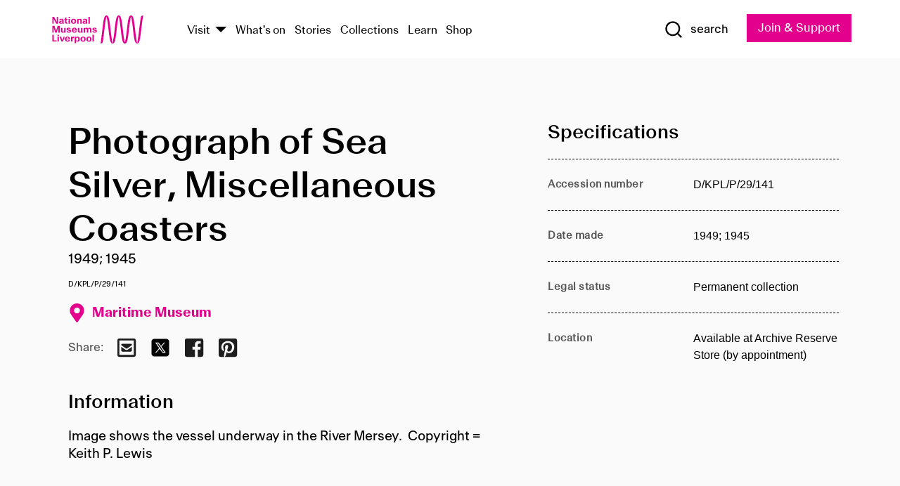

--- FILE ---
content_type: text/html; charset=utf-8
request_url: https://www.liverpoolmuseums.org.uk/artifact/photograph-of-sea-silver-miscellaneous-coasters
body_size: 4784
content:
<!DOCTYPE html><html><head><meta charSet="utf-8"/><meta name="viewport" content="width=device-width"/><title>Photograph of Sea Silver, Miscellaneous Coasters | National Museums Liverpool</title><meta name="title" content="Photograph of Sea Silver, Miscellaneous Coasters | National Museums Liverpool"/><meta name="description" content="Image shows the vessel underway in the River Mersey. Copyright = Keith P. Lewis"/><meta name="url" content="https://www.liverpoolmuseums.org.uk/artifact/photograph-of-sea-silver-miscellaneous-coasters"/><meta property="og:site_name" content="National Museums Liverpool"/><meta property="og:type" content="Artifact"/><meta property="og:url" content="https://www.liverpoolmuseums.org.uk/artifact/photograph-of-sea-silver-miscellaneous-coasters"/><meta property="og:title" content="Photograph of Sea Silver, Miscellaneous Coasters"/><meta property="og:description" content="Image shows the vessel underway in the River Mersey. Copyright = Keith P. Lewis"/><meta name="twitter:card" content="summary"/><meta name="twitter:title" content="Photograph of Sea Silver, Miscellaneous Coasters"/><meta name="twitter:site" content="@NML_Muse"/><meta name="twitter:description" content="Image shows the vessel underway in the River Mersey. Copyright = Keith P. Lewis"/><meta name="twitter:url" content="https://content.liverpoolmuseums.org.uk/artifact/photograph-of-sea-silver-miscellaneous-coasters"/><meta property="og:image" content="https://www.liverpoolmuseums.org.uk/static/media/nml-rhodamine-large.jpg"/><meta property="twitter:image" content="https://www.liverpoolmuseums.org.uk/static/media/nml-rhodamine-square.jpg"/><meta name="next-head-count" content="18"/><script src="https://code.jquery.com/jquery-3.5.1.min.js" integrity="sha256-9/aliU8dGd2tb6OSsuzixeV4y/faTqgFtohetphbbj0=" crossorigin="anonymous"></script><script>
              (function(h,o,t,j,a,r){
              h.hj=h.hj||function(){(h.hj.q=h.hj.q||[]).push(arguments)};
              h._hjSettings={hjid:3219582,hjsv:6};
              a=o.getElementsByTagName('head')[0];
              r=o.createElement('script');r.async=1;
              r.src=t+h._hjSettings.hjid+j+h._hjSettings.hjsv;
              a.appendChild(r);
              })(window,document,'https://static.hotjar.com/c/hotjar-','.js?sv=');</script><meta charSet="utf-8"/><link rel="shortcut icon" type="image/x-icon" href="/static/media/favicon.ico"/><script defer="" src="/static/polyfills/svgxuse.min.js"></script><script defer="" src="/static/polyfills/unorm.js"></script><script type="text/javascript">
              _linkedin_partner_id = "6740986";
              window._linkedin_data_partner_ids = window._linkedin_data_partner_ids || [];
              window._linkedin_data_partner_ids.push(_linkedin_partner_id);
            </script><script type="text/javascript">
              (function(l) {
                if (!l) {
                  window.lintrk = function(a, b) { window.lintrk.q.push([a, b]) };
                  window.lintrk.q = [];
                }
                var s = document.getElementsByTagName("script")[0];
                var b = document.createElement("script");
                b.type = "text/javascript";
                b.async = true;
                b.src = "https://snap.licdn.com/li.lms-analytics/insight.min.js";
                s.parentNode.insertBefore(b, s);
              })(window.lintrk);
            </script><noscript><img height="1" width="1" style="display:none" alt="" src="https://px.ads.linkedin.com/collect/?pid=6740986&amp;fmt=gif"/></noscript><link rel="preload" href="/_next/static/css/69a650e1c8d9085a.css" as="style"/><link rel="stylesheet" href="/_next/static/css/69a650e1c8d9085a.css" data-n-g=""/><noscript data-n-css=""></noscript><script defer="" nomodule="" src="/_next/static/chunks/polyfills-c67a75d1b6f99dc8.js"></script><script src="/_next/static/chunks/webpack-d1c608b21d57c472.js" defer=""></script><script src="/_next/static/chunks/framework-d5719ebbbcec5741.js" defer=""></script><script src="/_next/static/chunks/main-c52fcc867bd80df0.js" defer=""></script><script src="/_next/static/chunks/pages/_app-7f8f327192b1f6d2.js" defer=""></script><script src="/_next/static/chunks/75fc9c18-40134325ca6388e2.js" defer=""></script><script src="/_next/static/chunks/2c796e83-7ab690b33a6e2cb9.js" defer=""></script><script src="/_next/static/chunks/26770aaf-e5f75a4589951ba5.js" defer=""></script><script src="/_next/static/chunks/3b9d1622-cb3530196cc04533.js" defer=""></script><script src="/_next/static/chunks/743-6d2ab5d15195f4e7.js" defer=""></script><script src="/_next/static/chunks/853-e7cd37543176a7fa.js" defer=""></script><script src="/_next/static/chunks/278-d902f176211b92d6.js" defer=""></script><script src="/_next/static/chunks/666-3027421fdb5bb7ce.js" defer=""></script><script src="/_next/static/chunks/253-6ee1b430ae4cf66d.js" defer=""></script><script src="/_next/static/chunks/794-f3cae7ad91cb5d07.js" defer=""></script><script src="/_next/static/chunks/2-0d3590ccee6ee82f.js" defer=""></script><script src="/_next/static/chunks/259-887a894390c5e056.js" defer=""></script><script src="/_next/static/chunks/563-79256bec02dde020.js" defer=""></script><script src="/_next/static/chunks/153-4abe4a3e6b4be9e9.js" defer=""></script><script src="/_next/static/chunks/493-b61572e3b7ce598d.js" defer=""></script><script src="/_next/static/chunks/pages/drupal-2abfd4e1db51d38e.js" defer=""></script><script src="/_next/static/ASqhmMd104crkElboZQNn/_buildManifest.js" defer=""></script><script src="/_next/static/ASqhmMd104crkElboZQNn/_ssgManifest.js" defer=""></script><style id="__jsx-897211111">a.jsx-897211111{font-size:1.6rem;}</style><style id="__jsx-2139125512">.button--mailchimp-submit.jsx-2139125512{white-space:nowrap;}</style><style id="__jsx-4154269630">.page-transition-enter{opacity:0;-webkit-transform:translate3d(0,5px,0);-ms-transform:translate3d(0,5px,0);transform:translate3d(0,5px,0);}.page-transition-enter-active{opacity:1;-webkit-transform:translate3d(0,0,0);-ms-transform:translate3d(0,0,0);transform:translate3d(0,0,0);-webkit-transition:opacity 200ms,-webkit-transform 200ms;-webkit-transition:opacity 200ms,transform 200ms;transition:opacity 200ms,transform 200ms;}.page-transition-exit{opacity:1;}.page-transition-exit-active{opacity:0;-webkit-transition:opacity 200ms;transition:opacity 200ms;}</style></head><body><noscript><iframe title="GTM" src="https://www.googletagmanager.com/ns.html?id=GTM-TH4M7B" height="0" width="0" style="display:none;visibility:hidden"></iframe></noscript><div id="__next"><div id="all" class="jsx-4154269630"><header class="section header header--primary" role="banner"><div class="u--in u--lane"><div class="columns is-mobile is-vcentered"><div class="column is-narrow is-hidden-desktop"><button type="button" aria-controls="navi" class="burger burger--squeeze" aria-label="toggle site navigation" aria-expanded="false" data-behaviour="toggle-visibility"><div class="burger__lines" aria-hidden="true"></div><span class="visuallyhidden">toggle site navigation</span></button></div><div class="column is-narrow"><a class="nml-logo" href="/"><span class="nml-logo__small"><img src="/static/images/logos/nml-rhodamine-large.svg" alt="National Museums Liverpool - Homepage"/></span><span class="nml-logo__text vh">National Museums Liverpool</span></a></div><div class="column"><div id="navi" class=""><div class="columns is-gapless is-desktop is-vcentered"><div class="column"><nav id="nav--primary" class="nav nav--primary nav--cms" role="navigation" itemscope="" itemType="https://schema.org/SiteNavigationElement" aria-label="Primary navigation"><h2 class="">Main menu</h2><ul class="menu"><li class="menu__item menu__item--parent
            
            "><a href="/visit">Visit</a><button type="button" aria-controls="subnav" aria-haspopup="true" aria-expanded="false" aria-label="Show Venues" class="toggle toggle--arrow" data-behaviour="toggle-visibility"><span class="visuallyhidden">show venues</span></button><div class="menu__subnav search--hide" id="subnav" aria-hidden="true"><div class="u--lane"><div class="venues venues--text"><a class="venue logo" aria-label="Museum of Liverpool" href="/museum-of-liverpool">Museum of Liverpool</a><a class="venue logo" aria-label="World Museum" href="/world-museum">World Museum</a><a class="venue logo" aria-label="International Slavery Museum" href="/international-slavery-museum">International Slavery Museum</a><a class="venue logo" aria-label="Maritime Museum" href="/maritime-museum">Maritime Museum</a><a class="venue logo" aria-label="Walker Art Gallery" href="/walker-art-gallery">Walker Art Gallery</a><a class="venue logo" aria-label="Sudley House" href="/sudley-house">Sudley House</a><a class="venue logo" aria-label="Lady Lever Art Gallery" href="/lady-lever-art-gallery">Lady Lever Art Gallery</a></div></div></div></li><li class="menu__item "><a href="/whatson">What&#x27;s on</a></li><li class="menu__item "><a href="/stories">Stories</a></li><li class="menu__item "><a href="/collections">Collections</a></li><li class="menu__item "><a href="/learn/schools-home">Learn</a></li><li class="menu__item"><a href="https://national-museums-liverpool.myshopify.com">Shop</a></li></ul></nav></div><div class="column is-narrow is-hidden-touch"><button type="button" aria-controls="search" aria-expanded="false" aria-label="Show Search" class="show-search-toggle toggle" data-behaviour="toggle-visibility"><span class="toggle__icon"><svg xmlns="http://www.w3.org/2000/svg" xmlns:xlink="http://www.w3.org/1999/xlink" class="svg svg--icon" aria-hidden="true" focusable="false"><use xlink:href="/static/images/sprite.svg#glyph-search"></use></svg></span><span class="toggle__text"><span class="visuallyhidden">toggle</span>search</span></button></div></div></div></div><div class="column is-narrow"><a type="button" class="jsx-897211111 button button--special " href="/join-and-support"><span class="jsx-897211111 button__label">Join &amp; Support</span><span class="jsx-897211111 button__triangle"></span></a></div></div></div></header><main class="jsx-4154269630"><div class="page-transition-enter"><section class="section section--artifact section--alt"><div class="u--in u--lane"><div class="section__body"><div class="columns is-variable is-7 is-desktop"><div class="column"><section class="section section--alt"><div class="u--in u--lane"><div><h1 class="h--1">Photograph of Sea Silver, Miscellaneous Coasters</h1><div class="placard__info"></div><div class="placard__uuid">D/KPL/P/29/141</div><div></div><div class="placard__info placard__info--share"></div></div><h3 class="artifact__section-header">Information</h3><div class="cms"><div class="section__intro" style="white-space:pre-wrap">Image shows the vessel underway in the River Mersey.  Copyright = Keith P. Lewis</div></div></div></section></div><div class="column is-5-desktop"><div class="artifact__accordion u--in u--lane"></div></div></div></div></div></section></div></main><footer><section class="section section--venues"><div class="u--in u--lane"><div class="venues "><a class="venue logo" aria-label="Museum of Liverpool" href="/museum-of-liverpool"><svg xmlns="http://www.w3.org/2000/svg" xmlns:xlink="http://www.w3.org/1999/xlink" class="svg svg--icon" aria-hidden="true" focusable="false"><use xlink:href="/static/images/sprite.svg#glyph-venue-ml--v"></use></svg></a><a class="venue logo" aria-label="World Museum" href="/world-museum"><svg xmlns="http://www.w3.org/2000/svg" xmlns:xlink="http://www.w3.org/1999/xlink" class="svg svg--icon" aria-hidden="true" focusable="false"><use xlink:href="/static/images/sprite.svg#glyph-venue-wm--v"></use></svg></a><a class="venue logo" aria-label="International Slavery Museum" href="/international-slavery-museum"><svg xmlns="http://www.w3.org/2000/svg" xmlns:xlink="http://www.w3.org/1999/xlink" class="svg svg--icon" aria-hidden="true" focusable="false"><use xlink:href="/static/images/sprite.svg#glyph-venue-is--v"></use></svg></a><a class="venue logo" aria-label="Maritime Museum" href="/maritime-museum"><svg xmlns="http://www.w3.org/2000/svg" xmlns:xlink="http://www.w3.org/1999/xlink" class="svg svg--icon" aria-hidden="true" focusable="false"><use xlink:href="/static/images/sprite.svg#glyph-venue-mm--v"></use></svg></a><a class="venue logo" aria-label="Walker Art Gallery" href="/walker-art-gallery"><svg xmlns="http://www.w3.org/2000/svg" xmlns:xlink="http://www.w3.org/1999/xlink" class="svg svg--icon" aria-hidden="true" focusable="false"><use xlink:href="/static/images/sprite.svg#glyph-venue-wa--v"></use></svg></a><a class="venue logo" aria-label="Sudley House" href="/sudley-house"><svg xmlns="http://www.w3.org/2000/svg" xmlns:xlink="http://www.w3.org/1999/xlink" class="svg svg--icon" aria-hidden="true" focusable="false"><use xlink:href="/static/images/sprite.svg#glyph-venue-sh--v"></use></svg></a><a class="venue logo" aria-label="Lady Lever Art Gallery" href="/lady-lever-art-gallery"><svg xmlns="http://www.w3.org/2000/svg" xmlns:xlink="http://www.w3.org/1999/xlink" class="svg svg--icon" aria-hidden="true" focusable="false"><use xlink:href="/static/images/sprite.svg#glyph-venue-ll--v"></use></svg></a></div></div></section><section class="section section--bigfoot"><div class="u--in u--lane"><div class="bigfoot"><div class="columns is-mobile is-multiline"><div class="column is-half-touch"><span class="bigfoot__heading">About</span></div><div class="column is-half-touch"><span class="bigfoot__heading">Support</span></div><div class="column is-half-touch"><span class="bigfoot__heading">Resource</span></div><div class="column is-half-touch"><span class="bigfoot__heading">Venue hire</span></div><div class="column is-4-desktop is-full-touch"><span class="bigfoot__heading">Stay in touch</span><p>Receive news about National Museums Liverpool, exhibitions, events and more.</p><fieldset class="jsx-2139125512"><legend aria-hidden="true" class="jsx-2139125512 visuallyhidden">Email Signup</legend><div class="jsx-2139125512 email-input"><label for="email-signup" class="jsx-2139125512 visuallyhidden">Email Address</label><a href="/sign-up" class="jsx-2139125512"><button type="submit" class="jsx-2139125512 button button--solid button--mailchimp-submit">Sign up</button></a></div></fieldset></div></div><div class="bigfoot__social"><div class="social-channels"><div class="columns is-centered"><div class="column is-narrow"><a href="https://www.youtube.com/user/NMLWebTeam" class="channel channel--youtube"><span class="channel__icon"><svg xmlns="http://www.w3.org/2000/svg" xmlns:xlink="http://www.w3.org/1999/xlink" class="svg svg--icon" aria-hidden="true" focusable="false"><use xlink:href="/static/images/sprite.svg#glyph-youtube"></use></svg></span><span class="channel__name">Subscribe to our YouTube Channel</span></a></div></div></div></div></div></div></section><section class="section section--colophon"><div class="u--in u--lane"><div class="colophon"><div class="columns is-mobile"><div class="column has-text-centered-touch"><p>© <!-- -->2026<!-- --> National Museums Liverpool. All rights reserved.</p></div><div class="column has-text-centered-touch is-narrow"><ul class="foot_links"><li><a href="/privacy">Privacy</a></li><li><a href="/modern-slavery-statement">Modern Slavery Statement</a></li><li><a href="/cookies">Cookies</a></li><li><a href="/accessibility">Accessibility Statement</a></li></ul></div></div></div></div></section></footer><button type="button" id="back-to-top" class="" aria-label="Back to top"><svg xmlns="http://www.w3.org/2000/svg" xmlns:xlink="http://www.w3.org/1999/xlink" class="svg svg--icon" aria-hidden="true" focusable="false"><use xlink:href="/static/images/sprite.svg#glyph-arrow-up"></use></svg></button></div></div><script id="__NEXT_DATA__" type="application/json">{"props":{"pageProps":{"data":{"type":"node--artifact","id":"fc2e9892-bc82-4476-bf10-abc4fd7b8eae","links":{"self":{"href":"https://content.liverpoolmuseums.org.uk/jsonapi/node/artifact/fc2e9892-bc82-4476-bf10-abc4fd7b8eae?resourceVersion=id%3A146413"},"working-copy":{"href":"https://content.liverpoolmuseums.org.uk/jsonapi/node/artifact/fc2e9892-bc82-4476-bf10-abc4fd7b8eae?resourceVersion=rel%3Aworking-copy"}},"attributes":{"drupal_internal__nid":117435,"drupal_internal__vid":146413,"langcode":"en","revision_timestamp":"2023-05-22T02:15:46+00:00","status":true,"title":"Photograph of Sea Silver, Miscellaneous Coasters","created":"2023-05-22T02:15:46+00:00","changed":"2025-12-07T04:24:59+00:00","promote":true,"sticky":false,"default_langcode":true,"revision_translation_affected":true,"moderation_state":null,"metatag":null,"metatag_normalized":[{"tag":"meta","attributes":{"name":"title","content":"Photograph of Sea Silver, Miscellaneous Coasters | National Museums Liverpool"}},{"tag":"meta","attributes":{"name":"description","content":"Image shows the vessel underway in the River Mersey. Copyright = Keith P. Lewis"}},{"tag":"link","attributes":{"rel":"canonical","href":"https://www.liverpoolmuseums.org.uk/artifact/photograph-of-sea-silver-miscellaneous-coasters"}},{"tag":"meta","attributes":{"property":"og:site_name","content":"National Museums Liverpool"}},{"tag":"meta","attributes":{"property":"og:type","content":"Artifact"}},{"tag":"meta","attributes":{"property":"og:url","content":"https://www.liverpoolmuseums.org.uk/artifact/photograph-of-sea-silver-miscellaneous-coasters"}},{"tag":"meta","attributes":{"property":"og:title","content":"Photograph of Sea Silver, Miscellaneous Coasters"}},{"tag":"meta","attributes":{"property":"og:description","content":"Image shows the vessel underway in the River Mersey. Copyright = Keith P. Lewis"}},{"tag":"meta","attributes":{"name":"twitter:card","content":"summary"}},{"tag":"meta","attributes":{"name":"twitter:title","content":"Photograph of Sea Silver, Miscellaneous Coasters"}},{"tag":"meta","attributes":{"name":"twitter:site","content":"@NML_Muse"}},{"tag":"meta","attributes":{"name":"twitter:description","content":"Image shows the vessel underway in the River Mersey. Copyright = Keith P. Lewis"}},{"tag":"meta","attributes":{"name":"twitter:url","content":"https://content.liverpoolmuseums.org.uk/artifact/photograph-of-sea-silver-miscellaneous-coasters"}}],"path":{"alias":"/artifact/photograph-of-sea-silver-miscellaneous-coasters","pid":7457874,"langcode":"en"},"publish_on":null,"unpublish_on":null,"publish_state":null,"unpublish_state":null,"field_collector":null,"field_credit_line":null,"field_culture":null,"field_datecollected":null,"field_date_collected":"1949; 1945","field_description":"Image shows the vessel underway in the River Mersey.  Copyright = Keith P. Lewis","field_display_on":null,"field_inscription":null,"field_itemname":null,"field_legal_status":"PERMANENT COLLECTION","field_locationname":"Available at Archive Reserve Store (by appointment)","field_maker":null,"field_materials":null,"field_measurements":null,"field_meta_tags":null,"field_mimsy_id":"783156","field_note":null,"field_number":"D/KPL/P/29/141","field_on_display":true,"field_other_numbers":[],"field_other_people":[],"field_other_places":[],"field_placecollected":null,"field_placemade":null,"field_provenance":[],"field_publications":[],"field_related_events":[],"field_venue_code":"mm","field_whole_part":"ITEM"},"relationships":{"node_type":{"data":{"type":"node_type--node_type","id":"56adde85-2bce-4168-95b9-5c731d7a0706","meta":{"drupal_internal__target_id":"artifact"}},"links":{"related":{"href":"https://content.liverpoolmuseums.org.uk/jsonapi/node/artifact/fc2e9892-bc82-4476-bf10-abc4fd7b8eae/node_type?resourceVersion=id%3A146413"},"self":{"href":"https://content.liverpoolmuseums.org.uk/jsonapi/node/artifact/fc2e9892-bc82-4476-bf10-abc4fd7b8eae/relationships/node_type?resourceVersion=id%3A146413"}}},"revision_uid":{"data":{"type":"user--user","id":"05537a0d-b2f4-450a-b177-04d1cce7cc84","meta":{"drupal_internal__target_id":1}},"links":{"related":{"href":"https://content.liverpoolmuseums.org.uk/jsonapi/node/artifact/fc2e9892-bc82-4476-bf10-abc4fd7b8eae/revision_uid?resourceVersion=id%3A146413"},"self":{"href":"https://content.liverpoolmuseums.org.uk/jsonapi/node/artifact/fc2e9892-bc82-4476-bf10-abc4fd7b8eae/relationships/revision_uid?resourceVersion=id%3A146413"}}},"uid":{"data":{"type":"user--user","id":"05537a0d-b2f4-450a-b177-04d1cce7cc84","meta":{"drupal_internal__target_id":1}},"links":{"related":{"href":"https://content.liverpoolmuseums.org.uk/jsonapi/node/artifact/fc2e9892-bc82-4476-bf10-abc4fd7b8eae/uid?resourceVersion=id%3A146413"},"self":{"href":"https://content.liverpoolmuseums.org.uk/jsonapi/node/artifact/fc2e9892-bc82-4476-bf10-abc4fd7b8eae/relationships/uid?resourceVersion=id%3A146413"}}},"field_add_paragraph":{"data":[],"links":{"related":{"href":"https://content.liverpoolmuseums.org.uk/jsonapi/node/artifact/fc2e9892-bc82-4476-bf10-abc4fd7b8eae/field_add_paragraph?resourceVersion=id%3A146413"},"self":{"href":"https://content.liverpoolmuseums.org.uk/jsonapi/node/artifact/fc2e9892-bc82-4476-bf10-abc4fd7b8eae/relationships/field_add_paragraph?resourceVersion=id%3A146413"}}},"field_collections":{"data":[{"type":"node--collection","id":"25e7f19e-d684-465b-8147-80d644c06197","meta":{"drupal_internal__target_id":49506}}],"links":{"related":{"href":"https://content.liverpoolmuseums.org.uk/jsonapi/node/artifact/fc2e9892-bc82-4476-bf10-abc4fd7b8eae/field_collections?resourceVersion=id%3A146413"},"self":{"href":"https://content.liverpoolmuseums.org.uk/jsonapi/node/artifact/fc2e9892-bc82-4476-bf10-abc4fd7b8eae/relationships/field_collections?resourceVersion=id%3A146413"}}},"field_curated_by":{"data":null,"links":{"related":{"href":"https://content.liverpoolmuseums.org.uk/jsonapi/node/artifact/fc2e9892-bc82-4476-bf10-abc4fd7b8eae/field_curated_by?resourceVersion=id%3A146413"},"self":{"href":"https://content.liverpoolmuseums.org.uk/jsonapi/node/artifact/fc2e9892-bc82-4476-bf10-abc4fd7b8eae/relationships/field_curated_by?resourceVersion=id%3A146413"}}},"field_image_object":{"data":[],"links":{"related":{"href":"https://content.liverpoolmuseums.org.uk/jsonapi/node/artifact/fc2e9892-bc82-4476-bf10-abc4fd7b8eae/field_image_object?resourceVersion=id%3A146413"},"self":{"href":"https://content.liverpoolmuseums.org.uk/jsonapi/node/artifact/fc2e9892-bc82-4476-bf10-abc4fd7b8eae/relationships/field_image_object?resourceVersion=id%3A146413"}}},"field_interest_categories":{"data":[],"links":{"related":{"href":"https://content.liverpoolmuseums.org.uk/jsonapi/node/artifact/fc2e9892-bc82-4476-bf10-abc4fd7b8eae/field_interest_categories?resourceVersion=id%3A146413"},"self":{"href":"https://content.liverpoolmuseums.org.uk/jsonapi/node/artifact/fc2e9892-bc82-4476-bf10-abc4fd7b8eae/relationships/field_interest_categories?resourceVersion=id%3A146413"}}},"field_themes":{"data":[],"links":{"related":{"href":"https://content.liverpoolmuseums.org.uk/jsonapi/node/artifact/fc2e9892-bc82-4476-bf10-abc4fd7b8eae/field_themes?resourceVersion=id%3A146413"},"self":{"href":"https://content.liverpoolmuseums.org.uk/jsonapi/node/artifact/fc2e9892-bc82-4476-bf10-abc4fd7b8eae/relationships/field_themes?resourceVersion=id%3A146413"}}},"field_venue":{"data":{"type":"node--venue","id":"570b9ddd-7525-496c-8a04-aa462b5231ea","meta":{"drupal_internal__target_id":12}},"links":{"related":{"href":"https://content.liverpoolmuseums.org.uk/jsonapi/node/artifact/fc2e9892-bc82-4476-bf10-abc4fd7b8eae/field_venue?resourceVersion=id%3A146413"},"self":{"href":"https://content.liverpoolmuseums.org.uk/jsonapi/node/artifact/fc2e9892-bc82-4476-bf10-abc4fd7b8eae/relationships/field_venue?resourceVersion=id%3A146413"}}}}},"relationships":{"node_type":{"data":{"type":"node_type--node_type","id":"56adde85-2bce-4168-95b9-5c731d7a0706","meta":{"drupal_internal__target_id":"artifact"}},"links":{"related":{"href":"https://content.liverpoolmuseums.org.uk/jsonapi/node/artifact/fc2e9892-bc82-4476-bf10-abc4fd7b8eae/node_type?resourceVersion=id%3A146413"},"self":{"href":"https://content.liverpoolmuseums.org.uk/jsonapi/node/artifact/fc2e9892-bc82-4476-bf10-abc4fd7b8eae/relationships/node_type?resourceVersion=id%3A146413"}}},"revision_uid":{"data":{"type":"user--user","id":"05537a0d-b2f4-450a-b177-04d1cce7cc84","meta":{"drupal_internal__target_id":1}},"links":{"related":{"href":"https://content.liverpoolmuseums.org.uk/jsonapi/node/artifact/fc2e9892-bc82-4476-bf10-abc4fd7b8eae/revision_uid?resourceVersion=id%3A146413"},"self":{"href":"https://content.liverpoolmuseums.org.uk/jsonapi/node/artifact/fc2e9892-bc82-4476-bf10-abc4fd7b8eae/relationships/revision_uid?resourceVersion=id%3A146413"}}},"uid":{"data":{"type":"user--user","id":"05537a0d-b2f4-450a-b177-04d1cce7cc84","meta":{"drupal_internal__target_id":1}},"links":{"related":{"href":"https://content.liverpoolmuseums.org.uk/jsonapi/node/artifact/fc2e9892-bc82-4476-bf10-abc4fd7b8eae/uid?resourceVersion=id%3A146413"},"self":{"href":"https://content.liverpoolmuseums.org.uk/jsonapi/node/artifact/fc2e9892-bc82-4476-bf10-abc4fd7b8eae/relationships/uid?resourceVersion=id%3A146413"}}},"field_add_paragraph":{"data":[],"links":{"related":{"href":"https://content.liverpoolmuseums.org.uk/jsonapi/node/artifact/fc2e9892-bc82-4476-bf10-abc4fd7b8eae/field_add_paragraph?resourceVersion=id%3A146413"},"self":{"href":"https://content.liverpoolmuseums.org.uk/jsonapi/node/artifact/fc2e9892-bc82-4476-bf10-abc4fd7b8eae/relationships/field_add_paragraph?resourceVersion=id%3A146413"}}},"field_collections":{"data":[{"type":"node--collection","id":"25e7f19e-d684-465b-8147-80d644c06197","meta":{"drupal_internal__target_id":49506}}],"links":{"related":{"href":"https://content.liverpoolmuseums.org.uk/jsonapi/node/artifact/fc2e9892-bc82-4476-bf10-abc4fd7b8eae/field_collections?resourceVersion=id%3A146413"},"self":{"href":"https://content.liverpoolmuseums.org.uk/jsonapi/node/artifact/fc2e9892-bc82-4476-bf10-abc4fd7b8eae/relationships/field_collections?resourceVersion=id%3A146413"}}},"field_curated_by":{"data":null,"links":{"related":{"href":"https://content.liverpoolmuseums.org.uk/jsonapi/node/artifact/fc2e9892-bc82-4476-bf10-abc4fd7b8eae/field_curated_by?resourceVersion=id%3A146413"},"self":{"href":"https://content.liverpoolmuseums.org.uk/jsonapi/node/artifact/fc2e9892-bc82-4476-bf10-abc4fd7b8eae/relationships/field_curated_by?resourceVersion=id%3A146413"}}},"field_image_object":{"data":[],"links":{"related":{"href":"https://content.liverpoolmuseums.org.uk/jsonapi/node/artifact/fc2e9892-bc82-4476-bf10-abc4fd7b8eae/field_image_object?resourceVersion=id%3A146413"},"self":{"href":"https://content.liverpoolmuseums.org.uk/jsonapi/node/artifact/fc2e9892-bc82-4476-bf10-abc4fd7b8eae/relationships/field_image_object?resourceVersion=id%3A146413"}}},"field_interest_categories":{"data":[],"links":{"related":{"href":"https://content.liverpoolmuseums.org.uk/jsonapi/node/artifact/fc2e9892-bc82-4476-bf10-abc4fd7b8eae/field_interest_categories?resourceVersion=id%3A146413"},"self":{"href":"https://content.liverpoolmuseums.org.uk/jsonapi/node/artifact/fc2e9892-bc82-4476-bf10-abc4fd7b8eae/relationships/field_interest_categories?resourceVersion=id%3A146413"}}},"field_themes":{"data":[],"links":{"related":{"href":"https://content.liverpoolmuseums.org.uk/jsonapi/node/artifact/fc2e9892-bc82-4476-bf10-abc4fd7b8eae/field_themes?resourceVersion=id%3A146413"},"self":{"href":"https://content.liverpoolmuseums.org.uk/jsonapi/node/artifact/fc2e9892-bc82-4476-bf10-abc4fd7b8eae/relationships/field_themes?resourceVersion=id%3A146413"}}},"field_venue":{"data":{"type":"node--venue","id":"570b9ddd-7525-496c-8a04-aa462b5231ea","meta":{"drupal_internal__target_id":12}},"links":{"related":{"href":"https://content.liverpoolmuseums.org.uk/jsonapi/node/artifact/fc2e9892-bc82-4476-bf10-abc4fd7b8eae/field_venue?resourceVersion=id%3A146413"},"self":{"href":"https://content.liverpoolmuseums.org.uk/jsonapi/node/artifact/fc2e9892-bc82-4476-bf10-abc4fd7b8eae/relationships/field_venue?resourceVersion=id%3A146413"}}}},"venueRef":"570b9ddd-7525-496c-8a04-aa462b5231ea","paragraphs":[],"metatags":[{"content":"Photograph of Sea Silver, Miscellaneous Coasters | National Museums Liverpool","name":"title"},{"content":"Image shows the vessel underway in the River Mersey. Copyright = Keith P. Lewis","name":"description"},{"name":"url","content":"https://www.liverpoolmuseums.org.uk/artifact/photograph-of-sea-silver-miscellaneous-coasters"},{"content":"National Museums Liverpool","property":"og:site_name"},{"content":"Artifact","property":"og:type"},{"content":"https://www.liverpoolmuseums.org.uk/artifact/photograph-of-sea-silver-miscellaneous-coasters","property":"og:url"},{"content":"Photograph of Sea Silver, Miscellaneous Coasters","property":"og:title"},{"content":"Image shows the vessel underway in the River Mersey. Copyright = Keith P. Lewis","property":"og:description"},{"content":"summary","name":"twitter:card"},{"content":"Photograph of Sea Silver, Miscellaneous Coasters","name":"twitter:title"},{"content":"@NML_Muse","name":"twitter:site"},{"content":"Image shows the vessel underway in the River Mersey. Copyright = Keith P. Lewis","name":"twitter:description"},{"content":"https://content.liverpoolmuseums.org.uk/artifact/photograph-of-sea-silver-miscellaneous-coasters","name":"twitter:url"}]}},"page":"/drupal","query":{"reqPath":"/artifact/photograph-of-sea-silver-miscellaneous-coasters","nodeType":"node--artifact"},"buildId":"ASqhmMd104crkElboZQNn","isFallback":false,"customServer":true,"gip":true,"appGip":true,"scriptLoader":[]}</script></body></html>